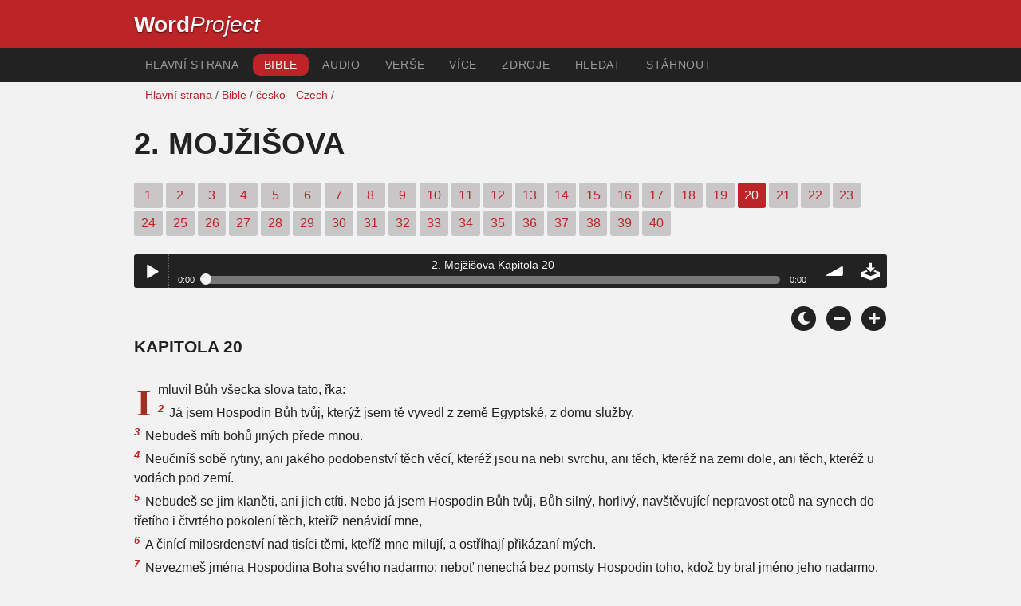

--- FILE ---
content_type: text/html; charset=utf-8
request_url: https://wordproject.org/bibles/cz/02/20.htm
body_size: 4902
content:
<!doctype html>
<html lang="cs" color-mode="light">
<head>
<meta http-equiv="Content-Type" content="text/html; charset=UTF-8" />
<title>2. Mojžišova - Exodus 20 : Bibli Svata   Starý zákon </title>
<meta name="description" content="Kapitola České Bible - Exodus, Chapter 20 of the Czech Bible " />
<meta name="keywords" content="Česká, bible, svatý, Starý zákon, Nový zákon, bible, spása, víra, nebe, peklo, Bůh, Ježíš" />
<!-- Mobile viewport optimisation -->
<link rel="shortcut icon" href="https://www.wordproject.org/favicon.ico">
<meta name="viewport" content="width=device-width, initial-scale=1.0" />
<!-- CSS -->
    <link rel="prefetch" href="../../_new_assets/webfonts/Cabin.ttf">
    <link rel="stylesheet" type="text/css" href="../../_new_assets/css/css_index.css" />
    <!-- End CSS -->
    <!-- Scripts -->
    <script type="text/javascript" src="../../_new_assets/js/jquery-1.9.1.min.js"></script>
    <script type="text/javascript" src="../../_new_assets/js/jquery.dropotron.min.js"></script>
    <script type="text/javascript" src="../../_new_assets/js/skel.min.js"></script>
    <script type="text/javascript" src="../../_new_assets/js/skel-viewport.min.js"></script>
    <script type="text/javascript" src="../../_new_assets/js/util.js"></script>
    <script type="text/javascript" src="../../_new_assets/js/main.js"></script>
    <script type="text/javascript" src="../../_new_assets/js/displayoptions.js" defer></script>
    <!-- End Scripts -->
    <!-- Additional Scripts -->
    <script type="text/javascript" src="../../_new_assets/js/soundmanager2.js"></script>
    <script type="text/javascript" src="../../_new_assets/js/jquery.waypoints.js"></script>
    <script type="text/javascript" src="../../_new_assets/js/bar-ui.js"></script>
    <script type="text/javascript" src="../../_new_assets/js/sticky.js" defer></script>
    <script type="text/javascript" src="../../_new_assets/js/script.js" defer></script>
    <!-- End Additional Scripts -->
<!-- google analytics -->
<!-- Google tag (gtag.js) -->
<script async src="https://www.googletagmanager.com/gtag/js?id=G-F4EKTRQ54P"></script>
<script>
  window.dataLayer = window.dataLayer || [];
  function gtag(){dataLayer.push(arguments);}
  gtag('js', new Date());

  gtag('config', 'G-F4EKTRQ54P');
</script>
<!--email-->
 <script>
        function emailCurrentPage(){
            window.location.href="mailto:?subject="+document.title+"&body="+escape(window.location.href);
        }
    </script>
<!--/email-->
<style>
	#textBody > 
		p:first-letter {
			float: left;
			font-size:  300%;
			<!--padding: 10px 20 10 40px;-->
			margin-right: 9px;
			color:#a23021; 
			line-height:100%; 
			padding:4px 8px 0 3px;
			font-family: Georgia;
		}
	</style>		
</head>
<body>
<header class="ym-noprint">
<div id="mytop" class="ym-wrapper">
<div class="ym-wbox">
<span class="wp"><strong><a class="wplink" href="../../../index.htm" target="_top">Word</a></strong><a class="wplink" href="../../../index.htm" target="_top"><em>Project</em></a></span>
</div>
</div>
</header>
<!--lang nav-->
<nav id="nav">
<div class="ym-wrapper">
<div class="ym-hlist">
<ul>
<li><a title="Home" href="../../../index.htm" target="_top">Hlavní strana</a></li>
<li><a class="selected" title="Bibles" href="../../../bibles/index.htm" target="_top">Bible</a></li>
<li><a title="Audio Bible" href="../../../bibles/audio/32_czech/b02.htm" target="_top">Audio</a></li>
<li><a title="Selected Bible Verses" href="../../../bibles/verses/czech/index.htm" target="_top">Verše</a></li>
<li><a title="Parallel Bibles" href="../../../bibles/parallel/index.htm#img" target="_top">Více</a></li>
<li><a title="Resourcces" href="../../../bibles/resources/index.htm" target="_top">Zdroje</a></li>
<li><a title="Search" href="../../../bibles/cz/search.html" target="_top">Hledat</a></li>
<li><a title="Download this Bible [language]" href="../../../download/bibles/index.htm" target="_top">Stáhnout</a></li>
</ul>
</div>
</div>
</nav>
<div class="ym-wrapper ym-noprint">
<div class="ym-wbox">

<div class=" ym-grid">
<div class="ym-g62 ym-gl breadCrumbs"> <a title="Home" href="../../../index.htm" target="_top">Hlavní strana</a> / <a title="Bibles" href="../../index.htm" target="_self">Bible</a> /  <a href="../index.htm">česko - Czech</a> /</div>
</div>
</div>
</div>
<div id="main" class="ym-clearfix" role="main">
<div class="ym-wrapper">
<div class="ym-wbox">
<!--div class="textOptions"-->
<div class="textHeader">
<h1>2. Mojžišova </h1>
<p class="ym-noprint">  
<a href="1.htm#0" class="chap">1</a>
<a href="2.htm#0" class="chap">2</a>
<a href="3.htm#0" class="chap">3</a>
<a href="4.htm#0" class="chap">4</a>
<a href="5.htm#0" class="chap">5</a>
<a href="6.htm#0" class="chap">6</a>
<a href="7.htm#0" class="chap">7</a>
<a href="8.htm#0" class="chap">8</a>
<a href="9.htm#0" class="chap">9</a>
<a href="10.htm#0" class="chap">10</a>
<a href="11.htm#0" class="chap">11</a>
<a href="12.htm#0" class="chap">12</a>
<a href="13.htm#0" class="chap">13</a>
<a href="14.htm#0" class="chap">14</a>
<a href="15.htm#0" class="chap">15</a>
<a href="16.htm#0" class="chap">16</a>
<a href="17.htm#0" class="chap">17</a>
<a href="18.htm#0" class="chap">18</a>
<a href="19.htm#0" class="chap">19</a>
<span class="chapread">20</span>
<a href="21.htm#0" class="chap">21</a>
<a href="22.htm#0" class="chap">22</a>
<a href="23.htm#0" class="chap">23</a>
<a href="24.htm#0" class="chap">24</a>
<a href="25.htm#0" class="chap">25</a>
<a href="26.htm#0" class="chap">26</a>
<a href="27.htm#0" class="chap">27</a>
<a href="28.htm#0" class="chap">28</a>
<a href="29.htm#0" class="chap">29</a>
<a href="30.htm#0" class="chap">30</a>
<a href="31.htm#0" class="chap">31</a>
<a href="32.htm#0" class="chap">32</a>
<a href="33.htm#0" class="chap">33</a>
<a href="34.htm#0" class="chap">34</a>
<a href="35.htm#0" class="chap">35</a>
<a href="36.htm#0" class="chap">36</a>
<a href="37.htm#0" class="chap">37</a>
<a href="38.htm#0" class="chap">38</a>
<a href="39.htm#0" class="chap">39</a>
<a href="40.htm#0" class="chap">40</a> 
</p>
</div>
<!--end of chapters-->
<!--Nav left right-->
<div id="fadeout" class="fadeout">
                    <a class="bible-nav-button nav-right chapter-nav right-1" href="21.htm#0" title="Chapter 21" data-vars-event-category="Bible Chapter" data-vars-event-action="Next"
                        data-vars-event-label="nextChapter"><i class="fas fa-chevron-right"></i></a>

<a class="bible-nav-button nav-left chapter-nav left-1" href="19.htm#0" title="Chapter 19" data-vars-event-category="Bible Chapter" data-vars-event-action="Previous"  data-vars-event-label="previousChapter"><i
                            class="fas fa-chevron-left"></i></a>
                </div>
<!--/Nav left right-->
<div id="0" class="textAudio ym-noprint">
<div class="sm2-bar-ui compact full-width flat">
<div class="bd sm2-main-controls">
<div class="sm2-inline-texture"></div>
<div class="sm2-inline-gradient"></div>
<div class="sm2-inline-element sm2-button-element">
<div class="sm2-button-bd">
<a href="#play" class="sm2-inline-button play-pause">Play / pause</a>
</div>
</div>
<div class="sm2-inline-element sm2-inline-status">
<div class="sm2-playlist">
<div class="sm2-playlist-target">

<noscript><p>JavaScript is required.</p></noscript>
</div>
</div>
<div class="sm2-progress">
<div class="sm2-row">
<div class="sm2-inline-time">0:00</div>
<div class="sm2-progress-bd">
<div class="sm2-progress-track">
<div class="sm2-progress-bar"></div>
<div class="sm2-progress-ball"><div class="icon-overlay"></div></div>
</div>
</div>
<div class="sm2-inline-duration">0:00</div>
</div>
</div>
</div>
<div class="sm2-inline-element sm2-button-element sm2-volume">
<div class="sm2-button-bd">
<span class="sm2-inline-button sm2-volume-control volume-shade"></span>
<a href="#volume" class="sm2-inline-button sm2-volume-control">volume</a>
</div>
</div>
<div class="sm2-inline-element sm2-button-element">
<div class="sm2-button-bd">
<a href="http://audio4.wordfree.net/bibles/app/audio/32/2/20.mp3" target="_blank" title="Right Click and select Save As to Download" class="sm2-inline-button download sm2-exclude"></a>
</div>
</div>
</div>
<div class="bd sm2-playlist-drawer sm2-element">
<div class="sm2-inline-texture">
<div class="sm2-box-shadow"></div>
</div>

<div class="sm2-playlist-wrapper">
<ul class="sm2-playlist-bd">
<li><a href="http://audio4.wordfree.net/bibles/app/audio/32/2/20.mp3"  target="_blank">
2. Mojžišova Kapitola 20 </a></li>
</ul>
</div>
</div>
</div>
</div> <!--end audio-->
<br />
<!-- Display Options -->
            <div class="ym-noprint shareright">
                <span class="fa-stack color-mode__btn light--hidden"> <a title="Light mode"> <i
                            class="fas fa-circle fa-stack-2x"></i> <i class="fas fa-sun fa-stack-1x"></i> </a> </span>
                <span class="fa-stack color-mode__btn dark--hidden"> <a title="Dark mode"> <i
                            class="fas fa-circle fa-stack-2x"></i> <i class="fas fa-moon fa-stack-1x"></i> </a> </span>
                <span class="fa-stack text-decrease"> <a title="Decrease font size"> <i
                            class="fas fa-circle fa-stack-2x"></i> <i class="fas fa-minus fa-stack-1x"></i> </a> </span>
                <span class="fa-stack text-increase"> <a title="Increase font size"> <i
                            class="fas fa-circle fa-stack-2x"></i> <i class="fas fa-plus fa-stack-1x"></i> </a> </span>
            </div>
            <!-- End of Display Options  -->
<div class="textOptions"> 
<div class="textBody" id="textBody">
<h3>Kapitola 20 </h3>
<!--... the Word of God:--><span class="dimver">
</span>
<p><!--span class="verse" id="1">1 </span--> I mluvil Bůh všecka slova tato, řka: 
<br /><span class="verse" id="2">2 </span> Já jsem Hospodin Bůh tvůj, kterýž jsem tě vyvedl z země Egyptské, z domu služby. 
<br /><span class="verse" id="3">3 </span> Nebudeš míti bohů jiných přede mnou. 
<br /><span class="verse" id="4">4 </span> Neučiníš sobě rytiny, ani jakého podobenství těch věcí, kteréž jsou na nebi svrchu, ani těch, kteréž na zemi dole, ani těch, kteréž u vodách pod zemí. 
<br /><span class="verse" id="5">5 </span> Nebudeš se jim klaněti, ani jich ctíti. Nebo já jsem Hospodin Bůh tvůj, Bůh silný, horlivý, navštěvující nepravost otců na synech do třetího i čtvrtého pokolení těch, kteříž nenávidí mne, 
<br /><span class="verse" id="6">6 </span> A činící milosrdenství nad tisíci těmi, kteříž mne milují, a ostříhají přikázaní mých. 
<br /><span class="verse" id="7">7 </span> Nevezmeš jména Hospodina Boha svého nadarmo; neboť nenechá bez pomsty Hospodin toho, kdož by bral jméno jeho nadarmo. 
<br /><span class="verse" id="8">8 </span> Pomni na den sobotní, abys jej světil. 
<br /><span class="verse" id="9">9 </span> Šest dní pracovati budeš, a dělati všeliké dílo své; 
<br /><span class="verse" id="10">10 </span> Ale dne sedmého odpočinutí jest Hospodina Boha tvého. Nebudeš dělati žádného díla, ty i syn tvůj i dcera tvá, služebník tvůj i děvka tvá, hovado tvé i příchozí, kterýž jest v branách tvých. 
<br /><span class="verse" id="11">11 </span> Nebo v šesti dnech učinil Hospodin nebe a zemi, moře a všecko, což v nich jest, a odpočinul dne sedmého; protož požehnal Hospodin dne sobotního, a posvětil ho. 
<br /><span class="verse" id="12">12 </span> Cti otce svého i matku svou, ať se prodlejí dnové tvoji na zemi, kterouž Hospodin Bůh tvůj dá tobě. 
<br /><span class="verse" id="13">13 </span> Nezabiješ. 
<br /><span class="verse" id="14">14 </span> Nesesmilníš. 
<br /><span class="verse" id="15">15 </span> Nepokradeš. 
<br /><span class="verse" id="16">16 </span> Nepromluvíš proti bližnímu svému křivého svědectví. 
<br /><span class="verse" id="17">17 </span> Nepožádáš domu bližního svého, aniž požádáš manželky bližního svého, ani služebníka jeho, ani děvky jeho, ani vola jeho, ani osla jeho, ani cožkoli jest bližního tvého. 
<br /><span class="verse" id="18">18 </span> Veškeren pak lid viděl hřímání to a blýskání, a zvuk trouby, a horu kouřící se. To když viděl lid, pohnuli se a stáli zdaleka. 
<br /><span class="verse" id="19">19 </span> A řekli Mojžíšovi: Mluv ty s námi, a poslouchati budeme; a nechť nemluví s námi Bůh, abychom nezemřeli. 
<br /><span class="verse" id="20">20 </span> Odpověděl Mojžíš lidu: Nebojte se; nebo pro zkušení vás sám Bůh přišel, aby bázeň jeho byla mezi vámi, abyste nehřešili. 
<br /><span class="verse" id="21">21 </span> Tedy stál lid zdaleka; Mojžíš pak přistoupil k mrákotě, kdež byl Bůh. 
<br /><span class="verse" id="22">22 </span> I řekl Hospodin Mojžíšovi: Tak povíš synům Izraelským: Vy jste sami viděli, že s nebe mluvil jsem s vámi. 
<br /><span class="verse" id="23">23 </span> Protož nevyzdvihujte ničehož ku poctě se mnou; bohů stříbrných a bohů zlatých neučiníte sobě. 
<br /><span class="verse" id="24">24 </span> Oltář z země uděláš mi a obětovati budeš na něm zápaly své, a pokojné oběti své, ovce své a voly své. Na kterémkoli místě rozkáži slaviti památku jména svého, přijdu k tobě a požehnám tobě. 
<br /><span class="verse" id="25">25 </span> Jestliže mi pak vzděláš oltář kamenný, nedělej ho z kamene tesaného; nebo jestliže pozdvihneš železa na něj, poškvrníš ho. 
<br /><span class="verse" id="26">26 </span> Aniž po stupních vstupovati budeš k oltáři mému, aby hanba tvá u něho odkryta nebyla. </p>
<!--... sharper than any twoedged sword... -->
</div> <!-- /textBody -->
</div><!-- /textOptions -->
</div><!-- /ym-wbox end -->
</div><!-- /ym-wrapper end -->
</div><!-- /main -->
  <div class="ym-wrapper">
    <div class="ym-wbox">
      <div class="shareright ym-noprint spacingdiv">
        <span class="fa-stack"> <a title="Click to print this page" href="javascript:window.print()"> <i
              class="fas fa-circle fa-stack-2x"></i> <i class="fas fa-print fa-stack-1x"></i> </a> </span>
        <span class="fa-stack"> <a title="Click to share this page via email" href="javascript:emailCurrentPage()"> <i
              class="fas fa-circle fa-stack-2x"></i> <i class="fas fa-envelope fa-stack-1x"></i> </a> </span>
        <span class="fa-stack"> <a title="Go to top of page" href="#mytop"> <i class="fas fa-circle fa-stack-2x"></i> <i
              class="fas fa-arrow-up fa-stack-1x"></i> </a> </span>
      </div>
    </div>
</div>
<p></p>
<p></p>
<p></p>
<footer class="ym-noprint">
    <div class="ym-wrapper">
<div id="redborder" class="ym-wbox ym-noprint">
<p class="alignCenter">Wordproject® is a registered name of the <a href="https://www.abiblica.org/index.html" target="_top">International Biblical Association</a>, a non-profit organization registered in Macau, China.	</p>
<p class="alignCenter"><a href="../../../contact/new/index.htm" target="_top">Contact</a> | <a href="../../../contact/new/disclaim.htm" target="_top"> Disclaimer</a> | 
<a href="../../../contact/new/state.htm" target="_top">Statement of Faith</a> | 
<a href="../../../contact/new/mstate.htm" target="_top">Mission</a> | 
<a href="../../../contact/new/copyrights.htm" target="_top">Copyrights</a>
                </p>
            
            </div>
        </div>
    </footer>
<script defer src="https://static.cloudflareinsights.com/beacon.min.js/vcd15cbe7772f49c399c6a5babf22c1241717689176015" integrity="sha512-ZpsOmlRQV6y907TI0dKBHq9Md29nnaEIPlkf84rnaERnq6zvWvPUqr2ft8M1aS28oN72PdrCzSjY4U6VaAw1EQ==" data-cf-beacon='{"version":"2024.11.0","token":"c819a5c307f74a31accf1a77c1c6a280","server_timing":{"name":{"cfCacheStatus":true,"cfEdge":true,"cfExtPri":true,"cfL4":true,"cfOrigin":true,"cfSpeedBrain":true},"location_startswith":null}}' crossorigin="anonymous"></script>
</body>
</html>
